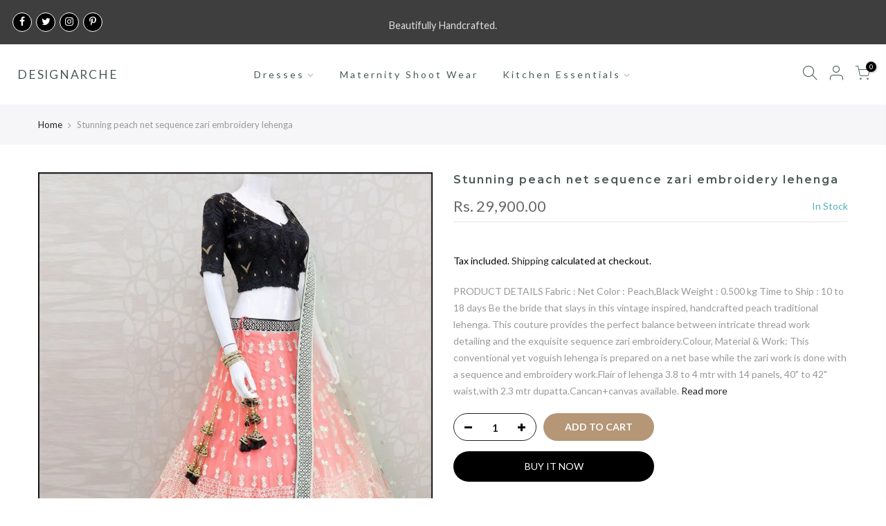

--- FILE ---
content_type: text/html; charset=utf-8
request_url: https://designarche.com/products/stunning-peach-net-sequence-zari-embroidery-lehenga/?view=js_ppr
body_size: -355
content:
<script type="application/json" id="ModelJson-_ppr">[]</script><script type="application/json" id="NTsettingspr__ppr">{ "related_id":false, "recently_viewed":false, "ProductID":7532383568085, "PrHandle":"stunning-peach-net-sequence-zari-embroidery-lehenga", "cat_handle":null, "scrolltop":null,"ThreeSixty":false,"hashtag":"none", "access_token":"none", "username":"none"}</script>


--- FILE ---
content_type: text/javascript
request_url: https://designarche.com/cdn/shop/t/7/assets/size-chart-data.js?v=177457073185349563721628102462
body_size: 812
content:
AVADA_SC.campaigns=[{id:"cG9Mq1AnM7g7gu80ZnRp",displayType:"ALL_PRODUCT",createdAt:"2021-08-04T18:38:02.291Z",conditions:{type:"ALL",conditions:[{operation:"CONTAINS",value:"",type:"TITLE"}]},status:!0,contentConfigs:[{position:0,value:'<h3 style="font-weight: 600; font-size: 1.8rem;">Women\'s Top &amp; GOWN Size Chart</h3>'},{position:1,value:'<p><google-sheets-html-origin>\n    <style type="text/css">\n        <!--td {border: 1px solid #ccc;}br {mso-data-placement:same-cell;}\n        -->\n    </style>\n</google-sheets-html-origin>\n<google-sheets-html-origin>\n    <style type="text/css">\n        <!--td {border: 1px solid #ccc;}br {mso-data-placement:same-cell;}\n        -->\n    </style>\n</google-sheets-html-origin>\n</p><div style="display: flex; flex-wrap: wrap;">\n    <div style="width:30%"><img style="position: relative;max-width: 100%;" src="https://cdn1.avada.io/sizechart/Models_Women.png" alt=""></div>\n    <div style="width:65%">\n        <div>This size chart is to determine your top\'s size. If any of your measurement is on the borderline between two sizes, you can pick the smaller size for a tighter fit or the larger size for a looser fit. If your chest and waist measurements correspond to two different suggested sizes, you should order the one which is indicated by the measurement of your chest.</div>\n        <p><br></p>\n        <div>\n            <h4 style="font-size:18px">SIZE CHART</h4>\n            <p><br></p>\n            &nbsp;<table style="width: 98.901%; margin-left: 0.765625%;">\n                <tbody>\n                    <tr>\n                        <th style="width: 13.8514%; background-color: rgb(0, 0, 0); color: rgb(243, 243, 243);" rowspan="2">Size</th>\n                        <th style="width: 28.7625%; text-align: center; background-color: rgb(0, 0, 0); color: rgb(243, 243, 243);" colspan="2">CHEST</th>\n                        <th style="width: 30.7692%; text-align: center; background-color: rgb(0, 0, 0); color: rgb(243, 243, 243);" colspan="2">WAIST&nbsp;</th>\n                        <th style="width: 26.4214%; text-align: center; background-color: rgb(0, 0, 0); color: rgb(243, 243, 243);" colspan="2">HIPS&nbsp;</th>\n                    </tr>\n                    <tr>\n                        <td style="width: 14.5679%; text-align: center; background-color: rgb(0, 0, 0); color: rgb(243, 243, 243);">cm</td>\n                        <td style="width: 13.0435%; text-align: center; background-color: rgb(0, 0, 0); color: rgb(243, 243, 243);">in</td>\n                        <td style="width: 16.0535%; text-align: center; background-color: rgb(0, 0, 0); color: rgb(243, 243, 243);">cm</td>\n                        <td style="width: 13.3779%; text-align: center; background-color: rgb(0, 0, 0); color: rgb(243, 243, 243);">in</td>\n                        <td style="width: 15.0502%; text-align: center; background-color: rgb(0, 0, 0); color: rgb(243, 243, 243);">cm</td>\n                        <td style="width: 17.3913%; text-align: center; background-color: rgb(0, 0, 0); color: rgb(243, 243, 243);">in</td>\n                    </tr>\n                    <tr>\n                        <td style="background-color: rgb(217, 217, 217); width: 13.6919%;">XS</td>\n                        <td style="background-color: rgb(217, 217, 217); width: 14.5679%;">86</td>\n                        <td style="width: 13.0435%; background-color: rgb(217, 217, 217);">34"</td>\n                        <td style="background-color: rgb(217, 217, 217); width: 16.0535%;">66</td>\n                        <td style="width: 13.3779%; background-color: rgb(217, 217, 217);">26"</td>\n                        <td style="background-color: rgb(217, 217, 217); width: 15.0502%;">71</td>\n                        <td style="width: 17.3913%; background-color: rgb(217, 217, 217);">28"<google-sheets-html-origin><style type="text/css">\n                                    <!--td {border: 1px solid #ccc;}br {mso-data-placement:same-cell;}\n                                    -->\n                                </style></google-sheets-html-origin></td>\n                    </tr>\n                    <tr>\n                        <td style="width: 13.6919%;">S</td>\n                        <td style="width: 14.5679%;">91</td>\n                        <td style="width: 13.0435%;">36"</td>\n                        <td style="width: 16.0535%;">71</td>\n                        <td style="width: 13.3779%;">28"</td>\n                        <td style="width: 15.0502%;">76</td>\n                        <td style="width: 17.3913%;">30"</td>\n                    </tr>\n                    <tr>\n                        <td style="background-color: rgb(217, 217, 217); width: 13.6919%;">M</td>\n                        <td style="background-color: rgb(217, 217, 217); width: 14.5679%;">96</td>\n                        <td style="width: 13.0435%; background-color: rgb(217, 217, 217);">38"</td>\n                        <td style="background-color: rgb(217, 217, 217); width: 16.0535%;">76</td>\n                        <td style="width: 13.3779%; background-color: rgb(217, 217, 217);">30"</td>\n                        <td style="background-color: rgb(217, 217, 217); width: 15.0502%;">81</td>\n                        <td style="width: 17.3913%; background-color: rgb(217, 217, 217);">32"</td>\n                    </tr>\n                    <tr>\n                        <td style="width: 13.6919%;">L</td>\n                        <td style="width: 14.5679%;">101</td>\n                        <td style="width: 13.0435%;">40"</td>\n                        <td style="width: 16.0535%;">81</td>\n                        <td style="width: 13.3779%;">32"</td>\n                        <td style="width: 15.0502%;">83</td>\n                        <td style="width: 17.3913%;">34"</td>\n                    </tr>\n                    <tr><td style="background-color: rgb(217, 217, 217); width: 13.6919%;">XL</td>\n                        <td style="background-color: rgb(217, 217, 217); width: 14.5679%;">107</td>\n                        <td style="width: 13.0435%; background-color: rgb(217, 217, 217);">42"</td>\n                        <td style="background-color: rgb(217, 217, 217); width: 16.0535%;">83</td>\n                        <td style="width: 13.3779%; background-color: rgb(217, 217, 217);">34"</td>\n                        <td style="background-color: rgb(217, 217, 217); width: 15.0502%;">86</td>\n                        <td style="width: 17.3913%; background-color: rgb(217, 217, 217);">36"</td>\n                    </tr>\n                </tbody>\n            </table>\n        </div>\n    </div>\n</div>'},{position:2,value:'<p><img src="https://i0.wp.com/xpressionbd.com/wp-content/uploads/2020/02/gown-size-chart.jpg?resize=1024%2C701&amp;ssl=1" alt="" style="width: 300px;">\uFEFF</p>'}],shopId:"EWqkmNmyGH5Z5q8XG3LT",click:0,productIds:[],shopDomain:"designarche.myshopify.com",priority:0,name:"My First Campaign"}],AVADA_SC.settings={id:"lf6okQjp1MLIT3xfORrB",tableHoverColor:"#FFFFFF",modalHeader:"Size guides",buttonHeight:35,customIcon:!1,disableWatermark:!1,linkTextColor:"#232323",showMobile:!0,modalOverlayColor:"#7b7b7b",homePagePosition:"",modalPosition:"modal-center",buttonPosition:"middle-right",mobilePosition:"top",buttonWidth:80,collectionPageInlinePosition:"after",collectionPagePosition:"",enableGa:!1,linkBgColor:"#FFFFFF",displayType:"float-button",modalBorderRadius:10,modalLeft:8,modalBgColor:"#FFFFFF",shopDomain:"designarche.myshopify.com",modalShadow:!0,createdAt:{_seconds:1628100994,_nanoseconds:973e6},linkIcon:"",linkText:"Size chart",modalTop:18,homePageInlinePosition:"after",hasCustomCss:!0,modalWidth:84,customCss:"",modalTextColor:"#232323",modalHeight:64,position:"",tableAnimation:!0,inlinePosition:"after",buttonRotation:!0,shopId:"EWqkmNmyGH5Z5q8XG3LT",hideText:!0,buttonBorderRadius:10};
//# sourceMappingURL=/cdn/shop/t/7/assets/size-chart-data.js.map?v=177457073185349563721628102462
